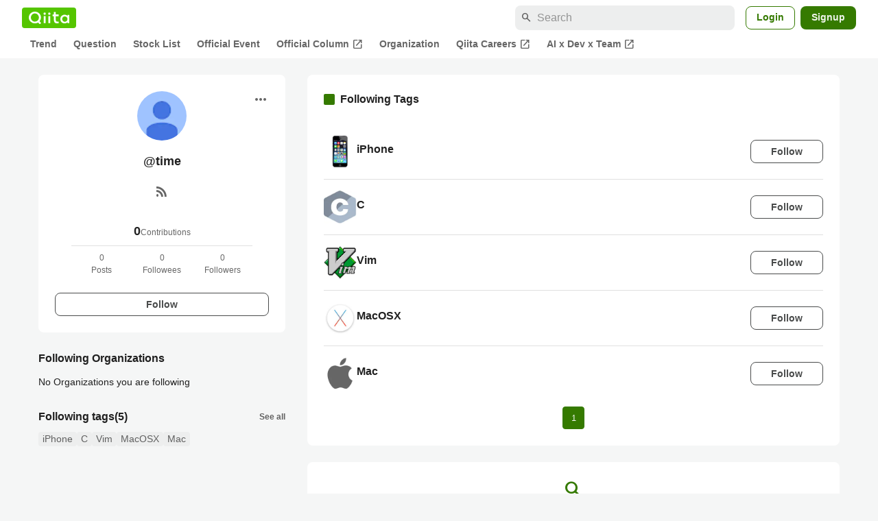

--- FILE ---
content_type: text/html; charset=utf-8
request_url: https://qiita.com/time/following_tags
body_size: 13351
content:
<!DOCTYPE html><html lang="ja"><head><meta charset="utf-8" /><title>Tags time is following - Qiita</title><meta content="Tags time is following" name="description" /><meta content="width=device-width,initial-scale=1,shrink-to-fit=no,viewport-fit=cover" name="viewport" /><meta content="#ffffff" name="theme-color" /><meta content="XWpkTG32-_C4joZoJ_UsmDUi-zaH-hcrjF6ZC_FoFbk" name="google-site-verification" /><meta content="telephone=no" name="format-detection" /><link rel="canonical" href="https://qiita.com/time" /><meta content="noindex, nofollow" name="robots" /><link href="/manifest.json" rel="manifest" /><link href="/opensearch.xml" rel="search" title="Qiita" type="application/opensearchdescription+xml" /><link as="script" href="https://www.googletagservices.com/tag/js/gpt.js" rel="preload" /><link href="https://securepubads.g.doubleclick.net" rel="preconnect" /><script async="" src="https://www.googletagservices.com/tag/js/gpt.js"></script><link as="script" href="https://fam.adingo.jp/bid-strap/qiita/pb.js" rel="preload" /><script async="" src="https://fam.adingo.jp/bid-strap/qiita/pb.js"></script><script>var bsttag = window.bsttag || {cmd: []};
bsttag.failSafeTimeout = 3000;
bsttag.launchAuction = function (slots) {
  var hbm = {};
  bsttag.cmd.push(function(cmd) {
    hbm = cmd.requestBids({adUnits: slots});
  });

  setTimeout(function () {
    if (hbm.isRequestSent) {
      return;
    }
    hbm.isRequestSent = true;
    googletag.cmd.push(function() {
      googletag.pubads().refresh(slots);
    });
  }, bsttag.failSafeTimeout);
};</script><meta name="csrf-param" content="authenticity_token" />
<meta name="csrf-token" content="OUr2c0yU392H_WhAMSYU_T4pXqZXpbBX07LKTWPpZ3VDBDuzEDO-SGyWpRFWFRFcVzYZmDnZN3V324YN0kSS8g" /><link rel="icon" type="image/x-icon" href="https://cdn.qiita.com/assets/favicons/public/production-c620d3e403342b1022967ba5e3db1aaa.ico" /><link rel="apple-touch-icon" type="image/png" href="https://cdn.qiita.com/assets/favicons/public/apple-touch-icon-ec5ba42a24ae923f16825592efdc356f.png" /><link rel="stylesheet" href="https://cdn.qiita.com/assets/public/style-ff0dfefac6a8c405e55bfe3f37862d3a.min.css" media="all" /><link rel="stylesheet" href="https://fonts.googleapis.com/css2?family=Material+Symbols+Outlined:opsz,wght,FILL,GRAD@24,500,0..1,-25..0" media="all" /><script src="https://cdn.qiita.com/assets/public/v3-bundle-380b2e4134645a76.min.js" defer="defer"></script><style data-emotion="style-global m7rwj7">.style-m7rwj7{-webkit-align-items:start;-webkit-box-align:start;-ms-flex-align:start;align-items:start;display:grid;gap:32px;grid-template-columns:minmax(250px, 360px) minmax(450px, 1fr);margin:24px auto 0;max-width:1200px;padding:0 16px;width:100%;word-break:break-all;}@media (max-width: 769px){.style-m7rwj7{gap:24px;grid-template-columns:1fr;margin:16px auto 0;}}</style><style data-emotion="style-global x9e6ck">.style-x9e6ck{width:100%;display:grid;gap:24px;}@media (max-width: 769px){.style-x9e6ck{width:100%;max-width:100%;margin:0;padding:0;}}</style><style data-emotion="style-global y3rr1o">.style-y3rr1o{background:var(--color-surface);border-radius:8px;padding:24px;position:relative;width:100%;word-break:break-all;}</style><style data-emotion="style-global v2p563">.style-v2p563{display:inline-block;-webkit-flex-shrink:0;-ms-flex-negative:0;flex-shrink:0;font-size:24px;height:24px;overflow:hidden;width:24px;}</style><style data-emotion="style-global 1m5be6d">.style-1m5be6d{-webkit-align-items:center;-webkit-box-align:center;-ms-flex-align:center;align-items:center;display:-webkit-box;display:-webkit-flex;display:-ms-flexbox;display:flex;-webkit-flex-direction:column;-ms-flex-direction:column;flex-direction:column;-webkit-box-pack:center;-ms-flex-pack:center;-webkit-justify-content:center;justify-content:center;}</style><style data-emotion="style-global 1jy4oqq">.style-1jy4oqq{border-radius:50%;-webkit-flex-shrink:0;-ms-flex-negative:0;flex-shrink:0;overflow:hidden;position:relative;width:72px;height:72px;}.style-1jy4oqq::before{background-color:var(--color-gray0);border-radius:50%;content:"";height:71px;left:50%;position:absolute;top:50%;-webkit-transform:translate(-50%, -50%);-moz-transform:translate(-50%, -50%);-ms-transform:translate(-50%, -50%);transform:translate(-50%, -50%);width:71px;}</style><style data-emotion="style-global nr0z5m">.style-nr0z5m{display:block;height:72px;object-fit:contain;position:relative;width:72px;}</style><style data-emotion="style-global s8ei2s">.style-s8ei2s{color:var(--color-highEmphasis);font-size:var(--font-size-subhead-2);font-weight:600;line-height:1.6;margin-top:16px;}</style><style data-emotion="style-global nqy5i5">.style-nqy5i5{-webkit-align-items:center;-webkit-box-align:center;-ms-flex-align:center;align-items:center;display:-webkit-box;display:-webkit-flex;display:-ms-flexbox;display:flex;-webkit-box-pack:center;-ms-flex-pack:center;-webkit-justify-content:center;justify-content:center;margin-top:8px;}</style><style data-emotion="style-global tecdps">.style-tecdps{border-radius:50%;display:-webkit-box;display:-webkit-flex;display:-ms-flexbox;display:flex;padding:12px;}.style-tecdps:active{background-color:var(--color-surfaceVariant);}@media (hover: hover) and (pointer: fine){.style-tecdps:hover{background-color:var(--color-surfaceVariant);}}</style><style data-emotion="style-global 16qftz4">.style-16qftz4{display:inline-block;-webkit-flex-shrink:0;-ms-flex-negative:0;flex-shrink:0;font-size:20px;height:20px;overflow:hidden;width:20px;color:var(--color-mediumEmphasis);}</style><style data-emotion="style-global oxylxi">.style-oxylxi{-webkit-align-items:center;-webkit-box-align:center;-ms-flex-align:center;align-items:center;display:-webkit-box;display:-webkit-flex;display:-ms-flexbox;display:flex;-webkit-flex-direction:column;-ms-flex-direction:column;flex-direction:column;margin-top:24px;padding:0 24px;width:100%;}</style><style data-emotion="style-global whort5">.style-whort5{-webkit-align-items:baseline;-webkit-box-align:baseline;-ms-flex-align:baseline;align-items:baseline;color:var(--color-highEmphasis);display:-webkit-box;display:-webkit-flex;display:-ms-flexbox;display:flex;gap:4px;}.style-whort5:active{-webkit-text-decoration:underline;text-decoration:underline;}@media (hover: hover) and (pointer: fine){.style-whort5:hover{-webkit-text-decoration:underline;text-decoration:underline;}}</style><style data-emotion="style-global 1snuvpu">.style-1snuvpu{font-size:var(--font-size-subhead-2);font-weight:600;line-height:1.4;}</style><style data-emotion="style-global 1hpkjug">.style-1hpkjug{color:var(--color-mediumEmphasis);font-size:var(--font-size-body-3);line-height:1.5;}</style><style data-emotion="style-global 80q3hi">.style-80q3hi{-webkit-align-items:center;-webkit-box-align:center;-ms-flex-align:center;align-items:center;border-top:1px solid var(--color-divider);display:-webkit-box;display:-webkit-flex;display:-ms-flexbox;display:flex;margin-top:8px;padding-top:8px;width:100%;}</style><style data-emotion="style-global 1ljjbul">.style-1ljjbul{color:var(--color-mediumEmphasis);font-size:var(--font-size-body-3);line-height:1.5;text-align:center;width:calc(100% / 3);}</style><style data-emotion="style-global 3rmoy5">.style-3rmoy5{border-radius:8px;cursor:pointer;display:inline-block;-webkit-flex-shrink:0;-ms-flex-negative:0;flex-shrink:0;font-size:var(--font-size-body-2);font-weight:600;line-height:var(--line-height-body);min-height:34px;min-width:106px;text-align:center;-webkit-transition:.1s ease-out;transition:.1s ease-out;transition-property:background-color,border-color;-webkit-user-select:none;-moz-user-select:none;-ms-user-select:none;user-select:none;vertical-align:middle;white-space:nowrap;background-color:var(--color-surface);border:1px solid var(--color-grayBorder);color:var(--color-grayText);padding:3px 15px;margin-top:24px;width:100%;}</style><style data-emotion="style-global 1u0hf0k">.style-1u0hf0k{-webkit-align-items:center;-webkit-box-align:center;-ms-flex-align:center;align-items:center;display:-webkit-box;display:-webkit-flex;display:-ms-flexbox;display:flex;gap:8px;-webkit-box-pack:justify;-webkit-justify-content:space-between;justify-content:space-between;}</style><style data-emotion="style-global vbtr99">.style-vbtr99{color:var(--color-highEmphasis);font-size:var(--font-size-body-1);font-weight:600;}</style><style data-emotion="style-global 12rvrc0">.style-12rvrc0{color:var(--color-highEmphasis);font-size:var(--font-size-body-2);margin-top:8px;}</style><style data-emotion="style-global 1qmgvb5">.style-1qmgvb5{color:var(--color-mediumEmphasis);font-size:var(--font-size-body-3);font-weight:600;}</style><style data-emotion="style-global o3sgs5">.style-o3sgs5{display:-webkit-box;display:-webkit-flex;display:-ms-flexbox;display:flex;-webkit-box-flex-wrap:wrap;-webkit-flex-wrap:wrap;-ms-flex-wrap:wrap;flex-wrap:wrap;gap:4px;margin-top:8px;}.style-o3sgs5::after{content:"";line-height:var(--line-height-body-dense);}</style><style data-emotion="style-global 1ieqix9">.style-1ieqix9{background-color:var(--color-surfaceVariant);border-radius:4px;color:var(--color-mediumEmphasis);font-size:var(--font-size-body-2);line-height:var(--line-height-body-dense);padding:0 6px;}.style-1ieqix9:active{background-color:var(--color-gray30);-webkit-text-decoration:none;text-decoration:none;}@media (hover: hover) and (pointer: fine){.style-1ieqix9:hover{background-color:var(--color-gray30);-webkit-text-decoration:none;text-decoration:none;}}</style><style data-emotion="style-global dg7tb9">.style-dg7tb9{background-color:var(--color-surface);border-radius:8px;padding:24px 0;}</style><style data-emotion="style-global vdwido">.style-vdwido{-webkit-align-items:center;-webkit-box-align:center;-ms-flex-align:center;align-items:center;display:-webkit-box;display:-webkit-flex;display:-ms-flexbox;display:flex;padding:0 24px;}@media (max-width: 769px){.style-vdwido{padding:0 16px;}}</style><style data-emotion="style-global 1wdr83q">.style-1wdr83q{background-color:var(--color-greenContainer);border-radius:2px;content:"";height:16px;margin-right:8px;width:16px;}</style><style data-emotion="style-global 1wx2rsy">.style-1wx2rsy{font-size:var(--font-size-body-1);font-weight:600;line-height:1.5;}</style><style data-emotion="style-global 1niu0mk">.style-1niu0mk{margin-top:24px;padding:0 24px;}@media (max-width: 769px){.style-1niu0mk{padding:0;}}</style><style data-emotion="style-global 128rddl">.style-128rddl{-webkit-align-items:center;-webkit-box-align:center;-ms-flex-align:center;align-items:center;display:-webkit-box;display:-webkit-flex;display:-ms-flexbox;display:flex;gap:16px;padding:16px 0;}.style-128rddl+.style-128rddl{border-top:1px solid var(--color-divider);}@media (max-width: 769px){.style-128rddl{-webkit-align-items:flex-start;-webkit-box-align:flex-start;-ms-flex-align:flex-start;align-items:flex-start;padding:16px;}}</style><style data-emotion="style-global 6su6fj">.style-6su6fj{-webkit-flex-shrink:0;-ms-flex-negative:0;flex-shrink:0;}</style><style data-emotion="style-global 18vylm8">.style-18vylm8{border-radius:4px;display:block;height:48px;width:48px;}</style><style data-emotion="style-global pr17gr">.style-pr17gr{-webkit-align-items:flex-start;-webkit-box-align:flex-start;-ms-flex-align:flex-start;align-items:flex-start;display:-webkit-box;display:-webkit-flex;display:-ms-flexbox;display:flex;-webkit-box-flex:1;-webkit-flex-grow:1;-ms-flex-positive:1;flex-grow:1;gap:8px;}@media (max-width: 769px){.style-pr17gr{-webkit-flex-direction:column;-ms-flex-direction:column;flex-direction:column;}}</style><style data-emotion="style-global i9gxme">.style-i9gxme{-webkit-box-flex:1;-webkit-flex-grow:1;-ms-flex-positive:1;flex-grow:1;}</style><style data-emotion="style-global 1p4w13n">.style-1p4w13n{color:var(--color-highEmphasis);font-size:var(--font-size-body-1);font-weight:600;line-height:1.5;}@media (hover: hover) and (pointer: fine){.style-1p4w13n:hover{color:currentColor;-webkit-text-decoration:underline;text-decoration:underline;}}</style><style data-emotion="style-global f9q92o">.style-f9q92o{border-radius:8px;cursor:pointer;display:inline-block;-webkit-flex-shrink:0;-ms-flex-negative:0;flex-shrink:0;font-size:var(--font-size-body-2);font-weight:600;line-height:var(--line-height-body);min-height:34px;min-width:106px;text-align:center;-webkit-transition:.1s ease-out;transition:.1s ease-out;transition-property:background-color,border-color;-webkit-user-select:none;-moz-user-select:none;-ms-user-select:none;user-select:none;vertical-align:middle;white-space:nowrap;background-color:var(--color-surface);border:1px solid var(--color-grayBorder);color:var(--color-grayText);padding:3px 15px;}@media (max-width: 769px){.style-f9q92o{width:100%;}}</style><style data-emotion="style-global 32j8vy">.style-32j8vy{margin-top:24px;margin-top:8px;}</style><style data-emotion="style-global 355sx9">.style-355sx9{display:-webkit-box;display:-webkit-flex;display:-ms-flexbox;display:flex;gap:8px;-webkit-box-pack:center;-ms-flex-pack:center;-webkit-justify-content:center;justify-content:center;}@media (max-width: 769px){.style-355sx9{display:none;}}</style><style data-emotion="style-global s3pf5w">.style-s3pf5w{display:-webkit-box;display:-webkit-flex;display:-ms-flexbox;display:flex;gap:4px;-webkit-box-pack:center;-ms-flex-pack:center;-webkit-justify-content:center;justify-content:center;}</style><style data-emotion="style-global przp63">.style-przp63{-webkit-align-items:center;-webkit-box-align:center;-ms-flex-align:center;align-items:center;background-color:var(--color-greenContainer);border:1px solid var(--color-greenBorder);border-radius:4px;color:var(--color-onContainerText);cursor:pointer;display:-webkit-box;display:-webkit-flex;display:-ms-flexbox;display:flex;-webkit-box-pack:center;-ms-flex-pack:center;-webkit-justify-content:center;justify-content:center;max-width:44px;padding:8px;min-width:32px;white-space:nowrap;}@media (hover: hover) and (pointer: fine){.style-przp63:hover{background-color:var(--color-greenContainer);}}</style><style data-emotion="style-global vrtnsw">.style-vrtnsw{display:none;gap:12px;-webkit-box-pack:center;-ms-flex-pack:center;-webkit-justify-content:center;justify-content:center;}@media (max-width: 769px){.style-vrtnsw{display:-webkit-box;display:-webkit-flex;display:-ms-flexbox;display:flex;}}</style><style data-emotion="style-global axw7ok">.style-axw7ok{display:-webkit-box;display:-webkit-flex;display:-ms-flexbox;display:flex;-webkit-align-items:center;-webkit-box-align:center;-ms-flex-align:center;align-items:center;gap:8px;}</style><style data-emotion="style-global 1etssor">.style-1etssor{display:-webkit-box;display:-webkit-flex;display:-ms-flexbox;display:flex;-webkit-align-items:center;-webkit-box-align:center;-ms-flex-align:center;align-items:center;font-size:var(--font-size-body-2);}</style><style data-emotion="style-global 1afofdy">.style-1afofdy{-webkit-transform:scale(0,0);-moz-transform:scale(0,0);-ms-transform:scale(0,0);transform:scale(0,0);position:absolute;}</style><style data-emotion="style-global wiyaj7">.style-wiyaj7{-webkit-align-items:center;-webkit-box-align:center;-ms-flex-align:center;align-items:center;background-color:var(--color-surface);border-radius:8px;display:-webkit-box;display:-webkit-flex;display:-ms-flexbox;display:flex;-webkit-flex-direction:column;-ms-flex-direction:column;flex-direction:column;font-size:var(--font-size-body-1);font-weight:600;-webkit-box-pack:center;-ms-flex-pack:center;-webkit-justify-content:center;justify-content:center;padding:24px;}@media (max-width: 769px){.style-wiyaj7{padding:16px;}}</style><style data-emotion="style-global 1tsesg8">.style-1tsesg8{display:inline-block;-webkit-flex-shrink:0;-ms-flex-negative:0;flex-shrink:0;font-size:32px;height:32px;overflow:hidden;width:32px;color:var(--color-greenText);}</style><style data-emotion="style-global usv53z">.style-usv53z{border-radius:8px;box-sizing:border-box;display:inline-block;-webkit-flex-shrink:0;-ms-flex-negative:0;flex-shrink:0;font-size:14px;font-weight:600;line-height:1.8;min-height:34px;min-width:64px;opacity:1;pointer-events:auto;text-align:center;-webkit-user-select:none;-moz-user-select:none;-ms-user-select:none;user-select:none;vertical-align:middle;white-space:nowrap;-webkit-transition:.1s ease-out;transition:.1s ease-out;transition-property:background-color,border-color;background-color:var(--color-greenContainer);color:var(--color-onContainerText);padding:4px 16px;margin-top:16px;}.style-usv53z:hover{-webkit-text-decoration:none;text-decoration:none;}.style-usv53z:active{background-color:var(--color-greenContainerDim);}@media (hover: hover) and (pointer: fine){.style-usv53z:hover{background-color:var(--color-greenContainerDim);}}</style><style data-emotion="style jbbmo6 bm9z7z">.style-jbbmo6{position:absolute;top:16px;right:16px;}.style-bm9z7z{background:transparent;color:var(--color-mediumEmphasis);padding:8px;display:grid;place-items:center;}.style-bm9z7z:hover{color:var(--color-highEmphasis);}</style><style data-emotion="style-global 1736035">.style-1736035{display:-webkit-box;display:-webkit-flex;display:-ms-flexbox;display:flex;font-size:var(--font-size-body-2);font-weight:600;list-style:none;max-width:1656px;overflow-x:auto;padding:0 32px;width:100%;scrollbar-width:thin;scrollbar-color:var(--scrollbar-color-scrollbarThumb) transparent;}.style-1736035::-webkit-scrollbar{height:8px;}.style-1736035::-webkit-scrollbar-track{background:transparent;}.style-1736035::-webkit-scrollbar-thumb{background:var(--scrollbar-color-scrollbarThumb);border-radius:4px;}@media (max-width: 769px){.style-1736035{padding:0 16px;}}</style><style data-emotion="style-global 1cnt4b8">.style-1cnt4b8{background-color:var(--color-surface);}</style><style data-emotion="style-global ymuwam">.style-ymuwam{-webkit-align-items:center;-webkit-box-align:center;-ms-flex-align:center;align-items:center;display:-webkit-box;display:-webkit-flex;display:-ms-flexbox;display:flex;-webkit-box-pack:justify;-webkit-justify-content:space-between;justify-content:space-between;margin:auto;max-width:1656px;padding:8px 32px 0;width:100%;}@media (max-width: 769px){.style-ymuwam{padding:8px 16px 0;}}</style><style data-emotion="style-global fv3lde">.style-fv3lde{-webkit-align-items:center;-webkit-box-align:center;-ms-flex-align:center;align-items:center;display:-webkit-box;display:-webkit-flex;display:-ms-flexbox;display:flex;}</style><style data-emotion="style-global 1etvg7j">.style-1etvg7j{background-color:var(--color-qiitaGreen);display:-webkit-box;display:-webkit-flex;display:-ms-flexbox;display:flex;padding:6px 10px;border-radius:4px;}.style-1etvg7j >svg{fill:var(--color-gray0);height:18px;}</style><style data-emotion="style-global 68a7fl">.style-68a7fl{margin-right:12px;position:relative;width:320px;}@media (max-width: 991px){.style-68a7fl{display:none;}}</style><style data-emotion="style-global 18lpml7">.style-18lpml7{display:inline-block;-webkit-flex-shrink:0;-ms-flex-negative:0;flex-shrink:0;font-size:16px;height:16px;overflow:hidden;width:16px;color:var(--color-mediumEmphasis);left:8px;position:absolute;top:50%;-webkit-transform:translateY(-50%);-moz-transform:translateY(-50%);-ms-transform:translateY(-50%);transform:translateY(-50%);}</style><style data-emotion="style-global 1gmi769">.style-1gmi769{background-color:var(--color-surfaceVariant);border:none;border-radius:8px;color:var(--color-highEmphasis);font-size:var(--font-size-body-1);line-height:var(--line-height-body);padding:4px 8px 4px 32px;width:100%;}.style-1gmi769::-webkit-input-placeholder{color:var(--color-disabled);}.style-1gmi769::-moz-placeholder{color:var(--color-disabled);}.style-1gmi769:-ms-input-placeholder{color:var(--color-disabled);}.style-1gmi769::placeholder{color:var(--color-disabled);}.style-1gmi769::-webkit-search-cancel-button{-webkit-appearance:none;}</style><style data-emotion="style-global 17ja8a3">.style-17ja8a3{display:none;}@media (max-width: 991px){.style-17ja8a3{-webkit-align-items:center;-webkit-box-align:center;-ms-flex-align:center;align-items:center;background-color:inherit;color:var(--color-mediumEmphasis);display:-webkit-box;display:-webkit-flex;display:-ms-flexbox;display:flex;font-size:var(--font-size-body-1);-webkit-box-pack:center;-ms-flex-pack:center;-webkit-justify-content:center;justify-content:center;padding:10px;}}.style-17ja8a3:active{color:var(--color-highEmphasis);}@media (hover: hover) and (pointer: fine){.style-17ja8a3:hover{color:var(--color-highEmphasis);}}</style><style data-emotion="style-global v2p563">.style-v2p563{display:inline-block;-webkit-flex-shrink:0;-ms-flex-negative:0;flex-shrink:0;font-size:24px;height:24px;overflow:hidden;width:24px;}</style><style data-emotion="style-global 1afofdy">.style-1afofdy{-webkit-transform:scale(0,0);-moz-transform:scale(0,0);-ms-transform:scale(0,0);transform:scale(0,0);position:absolute;}</style><style data-emotion="style-global 1sn73cs">.style-1sn73cs{border-radius:8px;box-sizing:border-box;display:inline-block;-webkit-flex-shrink:0;-ms-flex-negative:0;flex-shrink:0;font-size:14px;font-weight:600;line-height:1.8;min-height:34px;min-width:64px;opacity:1;pointer-events:auto;text-align:center;-webkit-user-select:none;-moz-user-select:none;-ms-user-select:none;user-select:none;vertical-align:middle;white-space:nowrap;-webkit-transition:.1s ease-out;transition:.1s ease-out;transition-property:background-color,border-color;background-color:var(--color-surface);border:1px solid var(--color-greenBorder);color:var(--color-greenText);padding:3px 15px;margin-left:4px;}.style-1sn73cs:hover{-webkit-text-decoration:none;text-decoration:none;}.style-1sn73cs:active{background-color:var(--color-background);}@media (hover: hover) and (pointer: fine){.style-1sn73cs:hover{background-color:var(--color-background);}}</style><style data-emotion="style-global 1r635es">.style-1r635es{border-radius:8px;box-sizing:border-box;display:inline-block;-webkit-flex-shrink:0;-ms-flex-negative:0;flex-shrink:0;font-size:14px;font-weight:600;line-height:1.8;min-height:34px;min-width:64px;opacity:1;pointer-events:auto;text-align:center;-webkit-user-select:none;-moz-user-select:none;-ms-user-select:none;user-select:none;vertical-align:middle;white-space:nowrap;-webkit-transition:.1s ease-out;transition:.1s ease-out;transition-property:background-color,border-color;background-color:var(--color-greenContainer);color:var(--color-onContainerText);padding:4px 16px;margin-left:8px;}.style-1r635es:hover{-webkit-text-decoration:none;text-decoration:none;}.style-1r635es:active{background-color:var(--color-greenContainerDim);}@media (hover: hover) and (pointer: fine){.style-1r635es:hover{background-color:var(--color-greenContainerDim);}}</style><style data-emotion="style-global o5vjsc">.style-o5vjsc{display:none;margin:8px auto 0;width:calc(100vw - 32px);position:relative;}</style><style data-emotion="style-global 1l4w6pd">.style-1l4w6pd{display:-webkit-box;display:-webkit-flex;display:-ms-flexbox;display:flex;-webkit-box-pack:center;-ms-flex-pack:center;-webkit-justify-content:center;justify-content:center;}</style><style data-emotion="style-global yqetlk">.style-yqetlk{-webkit-align-items:center;-webkit-box-align:center;-ms-flex-align:center;align-items:center;color:var(--color-mediumEmphasis);display:-webkit-box;display:-webkit-flex;display:-ms-flexbox;display:flex;gap:2px;position:relative;white-space:nowrap;padding:4px 12px;margin:4px 0;}.style-yqetlk:hover{background-color:var(--color-surfaceVariant);border-radius:4px;color:var(--color-highEmphasis);-webkit-text-decoration:none;text-decoration:none;}</style><style data-emotion="style-global 1o3zxqp">.style-1o3zxqp{display:inline-block;-webkit-flex-shrink:0;-ms-flex-negative:0;flex-shrink:0;font-size:16px;height:16px;overflow:hidden;width:16px;margin-left:4px;}</style><style data-emotion="style "></style><style data-emotion="style "></style><style data-emotion="style-global 1geho0x">.style-1geho0x{color:var(--color-gray0);background-color:var(--color-gray90);display:grid;grid-template-columns:minmax(0, 1592px);-webkit-box-pack:center;-ms-flex-pack:center;-webkit-justify-content:center;justify-content:center;margin-top:64px;padding:48px 32px;width:100%;}@media (max-width: 991px){.style-1geho0x{padding-inline:16px;}}</style><style data-emotion="style-global 1vesoht">.style-1vesoht{display:-webkit-box;display:-webkit-flex;display:-ms-flexbox;display:flex;-webkit-box-pack:justify;-webkit-justify-content:space-between;justify-content:space-between;}@media (max-width: 1199px){.style-1vesoht{-webkit-flex-direction:column;-ms-flex-direction:column;flex-direction:column;}}</style><style data-emotion="style-global 1xygyrj">.style-1xygyrj{display:-webkit-box;display:-webkit-flex;display:-ms-flexbox;display:flex;-webkit-flex-direction:column;-ms-flex-direction:column;flex-direction:column;-webkit-flex-shrink:0;-ms-flex-negative:0;flex-shrink:0;-webkit-box-pack:justify;-webkit-justify-content:space-between;justify-content:space-between;margin-right:48px;}</style><style data-emotion="style-global j7qwjs">.style-j7qwjs{display:-webkit-box;display:-webkit-flex;display:-ms-flexbox;display:flex;-webkit-flex-direction:column;-ms-flex-direction:column;flex-direction:column;}</style><style data-emotion="style-global 1g0k1wk">.style-1g0k1wk{fill:var(--color-gray0);}</style><style data-emotion="style-global 754ift">.style-754ift{font-size:var(--font-size-body-2);margin-top:16px;}</style><style data-emotion="style-global 120vwzo">.style-120vwzo{font-size:var(--font-size-body-3);}@media (max-width: 1199px){.style-120vwzo{margin-top:24px;}}</style><style data-emotion="style-global 15fzge">.style-15fzge{margin-left:4px;}</style><style data-emotion="style-global 16bbk6m">.style-16bbk6m{display:-webkit-box;display:-webkit-flex;display:-ms-flexbox;display:flex;-webkit-box-flex-wrap:wrap;-webkit-flex-wrap:wrap;-ms-flex-wrap:wrap;flex-wrap:wrap;gap:48px;}@media (max-width: 1199px){.style-16bbk6m{gap:32px;margin-top:48px;}}@media (max-width: 769px){.style-16bbk6m{gap:24px;}}@media (max-width: 479px){.style-16bbk6m{-webkit-box-pack:justify;-webkit-justify-content:space-between;justify-content:space-between;}}</style><style data-emotion="style-global u4ybgy">.style-u4ybgy{width:160px;}</style><style data-emotion="style-global 35ezg3">.style-35ezg3{font-weight:600;}</style><style data-emotion="style-global 1fhgjcy">.style-1fhgjcy{margin-top:4px;}</style><style data-emotion="style-global ah54os">.style-ah54os{-webkit-align-items:center;-webkit-box-align:center;-ms-flex-align:center;align-items:center;color:var(--color-gray0);display:-webkit-box;display:-webkit-flex;display:-ms-flexbox;display:flex;font-size:var(--font-size-body-2);padding-top:4px;padding-bottom:4px;}</style><style data-emotion="style-global ox3ag9">.style-ox3ag9{height:14px;fill:currentColor;width:14px;}</style><style data-emotion="style "></style><link as="style" crossorigin="anonymous" href="https://cdnjs.cloudflare.com/ajax/libs/font-awesome/4.7.0/css/font-awesome.min.css" integrity="sha512-SfTiTlX6kk+qitfevl/7LibUOeJWlt9rbyDn92a1DqWOw9vWG2MFoays0sgObmWazO5BQPiFucnnEAjpAB+/Sw==" onload="this.onload=null;this.rel=&#39;stylesheet&#39;" referrerpolicy="no-referrer" rel="preload" /><noscript><link crossorigin="anonymous" href="https://cdnjs.cloudflare.com/ajax/libs/font-awesome/4.7.0/css/font-awesome.min.css" integrity="sha512-SfTiTlX6kk+qitfevl/7LibUOeJWlt9rbyDn92a1DqWOw9vWG2MFoays0sgObmWazO5BQPiFucnnEAjpAB+/Sw==" referrerpolicy="no-referrer" rel="stylesheet" /></noscript></head><body><div class="allWrapper"><div id="GlobalHeader-react-component-83771498-e5dc-40f5-9f04-583bc334c597"><div id="GlobalHeader" class="style-1cnt4b8"><header><div class="style-ymuwam"><div class="style-fv3lde"><a href="/" aria-label="Qiita" class="style-1etvg7j"><svg viewBox="0 0 426.57 130" aria-hidden="true"><circle cx="167.08" cy="21.4" r="12.28"></circle><path d="M250.81 29.66h23.48v18.9h-23.48z"></path><path d="M300.76 105.26a22.23 22.23 0 01-6.26-.86 12.68 12.68 0 01-5.17-3 14.41 14.41 0 01-3.56-5.76 28 28 0 01-1.3-9.22V48.56h29.61v-18.9h-29.52V3.29h-20.17v83.34q0 11.16 2.83 18.27a27.71 27.71 0 007.7 11.2 26.86 26.86 0 0011.43 5.62 47.56 47.56 0 0012.34 1.53h15.16v-18zM0 61.7a58.6 58.6 0 015-24.21A62.26 62.26 0 0118.73 17.9 63.72 63.72 0 0139 4.78 64.93 64.93 0 0164 0a65 65 0 0124.85 4.78 64.24 64.24 0 0120.38 13.12A62 62 0 01123 37.49a58.6 58.6 0 015 24.21 58.34 58.34 0 01-4 21.46 62.8 62.8 0 01-10.91 18.16l11.1 11.1a10.3 10.3 0 010 14.52 10.29 10.29 0 01-14.64 0l-12.22-12.41a65 65 0 01-15.78 6.65 66.32 66.32 0 01-17.55 2.3 64.63 64.63 0 01-45.23-18A62.82 62.82 0 015 85.81 58.3 58.3 0 010 61.7zm21.64.08a43.13 43.13 0 0012.42 30.63 42.23 42.23 0 0013.43 9.09A41.31 41.31 0 0064 104.8a42 42 0 0030-12.39 42.37 42.37 0 009-13.64 43.43 43.43 0 003.3-17 43.77 43.77 0 00-3.3-17A41.7 41.7 0 0080.55 22 41.78 41.78 0 0064 18.68 41.31 41.31 0 0047.49 22a42.37 42.37 0 00-13.43 9.08 43.37 43.37 0 00-12.42 30.7zM331.89 78a47.59 47.59 0 013.3-17.73 43.22 43.22 0 019.34-14.47A44.25 44.25 0 01359 36a47.82 47.82 0 0118.81-3.58 42.72 42.72 0 019.26 1 46.5 46.5 0 018.22 2.58 40 40 0 017 3.84 44.39 44.39 0 015.71 4.63l1.22-9.47h17.35v85.83h-17.35l-1.17-9.42a42.54 42.54 0 01-5.84 4.67 43.11 43.11 0 01-7 3.79 44.86 44.86 0 01-8.17 2.59 43 43 0 01-9.22 1A47.94 47.94 0 01359 119.9a43.3 43.3 0 01-14.47-9.71 44.17 44.17 0 01-9.34-14.47 47 47 0 01-3.3-17.72zm20.27-.08a29.16 29.16 0 002.17 11.34 27 27 0 005.92 8.88 26.69 26.69 0 008.76 5.76 29.19 29.19 0 0021.44 0 26.11 26.11 0 008.72-5.76 27.57 27.57 0 005.88-8.84 29 29 0 002.16-11.38 28.62 28.62 0 00-2.16-11.22 26.57 26.57 0 00-5.93-8.8 27.68 27.68 0 00-19.51-7.9 28.29 28.29 0 00-10.77 2.05 26.19 26.19 0 00-8.71 5.75 27.08 27.08 0 00-5.84 8.8 28.94 28.94 0 00-2.13 11.31zm-194.97-30.5h19.78v73.54h-19.78zm49.25 0h19.78v73.54h-19.78z"></path><circle cx="216.33" cy="21.4" r="12.28"></circle></svg></a></div><div class="style-fv3lde"><form action="/search" method="get" role="search" aria-label="Search" class="style-68a7fl"><span class="material-symbols-outlined style-18lpml7" aria-hidden="true">search</span><input type="search" autoComplete="off" placeholder="Search" name="q" required="" class="style-1gmi769" value=""/></form><button class="style-17ja8a3"><span class="material-symbols-outlined style-v2p563" aria-hidden="true">search</span><span class="style-1afofdy">Search</span></button><a href="/login?callback_action=login_or_signup&amp;redirect_to=%2Ftime%2Ffollowing_tags&amp;realm=qiita" rel="nofollow" class="style-1sn73cs">Login</a><a href="/signup?callback_action=login_or_signup&amp;redirect_to=%2Ftime%2Ffollowing_tags&amp;realm=qiita" rel="nofollow" class="style-1r635es">Signup</a></div></div><form action="/search" method="get" role="search" aria-label="Search" class="style-o5vjsc"><span class="material-symbols-outlined style-18lpml7" aria-hidden="true">search</span><input type="text" autoComplete="off" placeholder="Search" name="q" required="" class="style-1gmi769" value=""/></form></header><nav aria-label="Global" class="style-1l4w6pd"><ol class="style-1736035"><li><a href="/" class="style-yqetlk">Trend</a></li><li><a href="/question-feed" class="style-yqetlk">Question</a></li><li><a href="/stock-feed" class="style-yqetlk">Stock List</a></li><li><a href="/official-events" class="style-yqetlk">Official Event</a></li><li><a href="/official-columns" target="_blank" class="style-yqetlk">Official Column<span class="material-symbols-outlined style-1o3zxqp" aria-hidden="true">open_in_new</span></a></li><li><a href="/organizations" class="style-yqetlk">Organization</a></li><li><a href="https://careers.qiita.com" target="_blank" class="style-yqetlk">Qiita Careers<span class="material-symbols-outlined style-1o3zxqp" aria-hidden="true">open_in_new</span></a></li><li><a href="/official-campaigns/ai-dev-team" target="_blank" class="style-yqetlk">AI x Dev x Team<span class="material-symbols-outlined style-1o3zxqp" aria-hidden="true">open_in_new</span></a></li></ol></nav></div></div>
      <script type="application/json" class="js-react-on-rails-component" data-component-name="GlobalHeader" data-dom-id="GlobalHeader-react-component-83771498-e5dc-40f5-9f04-583bc334c597">{"isHideGlobalNavigation":false}</script>
      
<div id="AlertMessage-react-component-4bdb6424-9008-432b-82a7-d3df2f99b5e1"></div>
      <script type="application/json" class="js-react-on-rails-component" data-component-name="AlertMessage" data-dom-id="AlertMessage-react-component-4bdb6424-9008-432b-82a7-d3df2f99b5e1">{"isShowTfaDownloadAlert":null}</script>
      
<div class="mainWrapper"><script type="application/json" id="js-react-on-rails-context">{"railsEnv":"production","inMailer":false,"i18nLocale":"en","i18nDefaultLocale":"en","rorVersion":"13.4.0","rorPro":false,"href":"https://qiita.com/time/following_tags","location":"/time/following_tags","scheme":"https","host":"qiita.com","port":null,"pathname":"/time/following_tags","search":null,"httpAcceptLanguage":null,"actionPath":"public/users#following_tags","settings":{"analyticsTrackingId":"G-KEVS5DBRVN","tagManagerId":"GTM-W9W5TX4","assetsMap":{},"csrfToken":"x-Klh4pcLZeirRtpczQTx5-B_pMXpKt0unygPizjTGq9rGhH1vtMAknG1jgUBxZm9p65rXnYLFYeFex-nU657Q","locale":"en","pushOne":{"accessToken":"4bc4bb057a0601d388a7b9e499ca2307e9eb4fc172804e310c59e511d7cac356","dialogImageUrl":"//cdn.qiita.com/assets/public/push_notification/image-qiitan-572179a3bbde375850422ea48b2b6272.png"},"textlint":{"workerUrl":"//cdn.qiita.com/assets/public/textlint-worker-1c81fff50f9daa9b30a07646954d3cdc.min.js"},"datetimeParam":null},"additionalParams":{"query_parameters":{},"path_parameters":{"controller":"public/users","action":"following_tags","id":"time"},"request_id":"91b038b7-ddca-49ec-b06f-36f2670e4e3b","user_id":null},"realms":[{"humanName":"Qiita","isCurrentRealm":true,"isQiita":true,"isQiitaTeam":false,"loggedInUser":null,"teamId":null,"url":"https://qiita.com/"}],"adventCalendar":{"currentMonth":1,"isAdventCalendarBeingHeld":false,"isCalendarCreatable":false,"isLatestHeldYear":true,"isOverallCalendarRegisteringPeriod":false,"isPreRegistering":false,"isRankingBeingHeld":false,"isSubscribable":false,"publicAccessDate":"2025-10-31T00:00:00+09:00","year":2025,"years":[2025,2024,2023,2022,2021,2020,2019,2018,2017,2016,2015,2014,2013,2012,2011]},"currentUser":null,"enabledFeatures":["YearlySummary2025","FindyTeamCampaignPage"],"isLoggedIn":false,"qiitaConference2025Autumn":{"isConference2025AutumnBeingHeld":false,"isConference2025AutumnPublished":true,"isConference2025AutumnOpened":true,"isConference2025AutumnClosed":true,"isConference2025AutumnRegistration":false,"isConference2025AutumnRegistrationClosed":true,"isConference2025AutumnPromotionBegin":true,"isConference2025AutumnBannerDefaultPeriod":false,"isConference2025AutumnBannerTomorrowPeriod":false,"isConference2025AutumnBannerTodayPeriod":false,"isConference2025AutumnBannerDay1EndPeriod":false,"isConference2025AutumnBannerDay2EndPeriod":false},"recaptchaSiteKey":"6LdDE6gpAAAAANCGOJu9_xiI5Z-txJxHCz8uBP8Y","errorIconPath":"//cdn.qiita.com/assets/icons/large/missing-profile-image-828ed5829a93fbb35746a6c0f7c8107e.png","serverSide":false}</script>
<div id="UserFollowingTagsPage-react-component-b08e39cd-2723-4468-a64e-fd4a510750ce"><div class="style-m7rwj7"><div class="style-x9e6ck"><div class="style-y3rr1o"><div class="style-jbbmo6"><button aria-haspopup="dialog" aria-expanded="false" aria-controls="DropdownMenu" aria-label="Open menu" class="style-bm9z7z" type="button"><span class="material-symbols-outlined style-v2p563" aria-hidden="true">more_horiz</span></button></div><div class="style-1m5be6d"><div class="style-1jy4oqq"><img alt="" height="72" loading="lazy" src="https://qiita-user-profile-images.imgix.net/https%3A%2F%2Flh3.googleusercontent.com%2F-XdUIqdMkCWA%2FAAAAAAAAAAI%2FAAAAAAAAAAA%2F4252rscbv5M%2Fphoto.jpg%3Fsz%3D50?ixlib=rb-4.0.0&amp;auto=compress%2Cformat&amp;lossless=0&amp;w=128&amp;s=6402017c9eea2d17b662e3029635a728" width="72" class="style-nr0z5m"/></div><h1 class="style-s8ei2s">@time</h1><div class="style-nqy5i5"><a href="/time/feed" target="_blank" rel="noopener" aria-label="RSS" class="style-tecdps"><span class="material-symbols-outlined style-16qftz4" aria-hidden="true">rss_feed</span></a></div></div><div class="style-oxylxi"><a href="/time/contributions" class="style-whort5"><span class="style-1snuvpu">0</span><span class="style-1hpkjug">Contributions</span></a><div class="style-80q3hi"><a href="/time" class="style-1ljjbul">0<br/>Posts</a><a href="/time/following_users" class="style-1ljjbul">0<br/>Followees</a><a href="/time/followers" class="style-1ljjbul">0<br/>Followers</a></div></div><button class="style-3rmoy5">Follow</button></div><div><h2 class="style-1u0hf0k"><span class="style-vbtr99">Following Organizations</span></h2><p class="style-12rvrc0">No Organizations you are following</p></div><div><h2 class="style-1u0hf0k"><span class="style-vbtr99">Following tags<!-- -->(5)</span><a href="/time/following_tags" class="style-1qmgvb5">See all</a></h2><div class="style-o3sgs5"><a href="/tags/iphone" class="style-1ieqix9">iPhone</a><a href="/tags/c" class="style-1ieqix9">C</a><a href="/tags/vim" class="style-1ieqix9">Vim</a><a href="/tags/macosx" class="style-1ieqix9">MacOSX</a><a href="/tags/mac" class="style-1ieqix9">Mac</a></div></div></div><div class="style-x9e6ck"><div class="style-dg7tb9"><div class="style-vdwido"><div class="style-1wdr83q"></div><h2 class="style-1wx2rsy">Following Tags</h2></div><ul class="style-1niu0mk"><li class="style-128rddl"><a href="/tags/iphone" class="style-6su6fj"><img alt="" height="48" src="https://qiita-tag-images.imgix.net/https%3A%2F%2Fs3-ap-northeast-1.amazonaws.com%2Fqiita-tag-image%2F543cbcd0f358da4d059e98d4f8124e68f997d88d%2Foriginal.jpg%3F1388346696?ixlib=rb-4.0.0&amp;auto=compress%2Cformat&amp;lossless=0&amp;w=128&amp;h=128&amp;s=39f58c91e727bb57e150b72dc7452ffa" width="48" class="style-18vylm8"/></a><div class="style-pr17gr"><div class="style-i9gxme"><a href="/tags/iphone" class="style-1p4w13n">iPhone</a></div><button class="style-f9q92o">Follow</button></div></li><li class="style-128rddl"><a href="/tags/c" class="style-6su6fj"><img alt="" height="48" src="https://qiita-tag-images.imgix.net/https%3A%2F%2Fs3-ap-northeast-1.amazonaws.com%2Fqiita-tag-image%2F5e849cd5367c17e5d215253f2f5235f6865008ee%2Foriginal.jpg%3F1587926249?ixlib=rb-4.0.0&amp;auto=compress%2Cformat&amp;lossless=0&amp;w=128&amp;h=128&amp;s=e6fb8a0ab8ad6d0daca8f987a4e57732" width="48" class="style-18vylm8"/></a><div class="style-pr17gr"><div class="style-i9gxme"><a href="/tags/c" class="style-1p4w13n">C</a></div><button class="style-f9q92o">Follow</button></div></li><li class="style-128rddl"><a href="/tags/vim" class="style-6su6fj"><img alt="" height="48" src="https://qiita-tag-images.imgix.net/https%3A%2F%2Fs3-ap-northeast-1.amazonaws.com%2Fqiita-tag-image%2F3fab0107dfe3728c101877f44fc08b7827d4fe4c%2Foriginal.jpg%3F1364837741?ixlib=rb-4.0.0&amp;auto=compress%2Cformat&amp;lossless=0&amp;w=128&amp;h=128&amp;s=457b66dc71fd3773f74c99ca05f86749" width="48" class="style-18vylm8"/></a><div class="style-pr17gr"><div class="style-i9gxme"><a href="/tags/vim" class="style-1p4w13n">Vim</a></div><button class="style-f9q92o">Follow</button></div></li><li class="style-128rddl"><a href="/tags/macosx" class="style-6su6fj"><img alt="" height="48" src="https://qiita-tag-images.imgix.net/https%3A%2F%2Fs3-ap-northeast-1.amazonaws.com%2Fqiita-tag-image%2F51eef2387063f3b202e73a6e4e75b48ac45e886d%2Foriginal.jpg%3F1436171748?ixlib=rb-4.0.0&amp;auto=compress%2Cformat&amp;lossless=0&amp;w=128&amp;h=128&amp;s=ab5680bc6417ac83b66f8451c43ea627" width="48" class="style-18vylm8"/></a><div class="style-pr17gr"><div class="style-i9gxme"><a href="/tags/macosx" class="style-1p4w13n">MacOSX</a></div><button class="style-f9q92o">Follow</button></div></li><li class="style-128rddl"><a href="/tags/mac" class="style-6su6fj"><img alt="" height="48" src="https://qiita-tag-images.imgix.net/https%3A%2F%2Fs3-ap-northeast-1.amazonaws.com%2Fqiita-tag-image%2F7bb49d773878abb87a5f396aef26c280e792ff51%2Foriginal.jpg%3F1641285406?ixlib=rb-4.0.0&amp;auto=compress%2Cformat&amp;lossless=0&amp;w=128&amp;h=128&amp;s=95b0b0a1b44d2d0a8bb45e58895667f9" width="48" class="style-18vylm8"/></a><div class="style-pr17gr"><div class="style-i9gxme"><a href="/tags/mac" class="style-1p4w13n">Mac</a></div><button class="style-f9q92o">Follow</button></div></li></ul><nav aria-label="Following tags pagination" class="style-32j8vy"><div class="style-355sx9"><div class="style-s3pf5w"><button aria-label="Page 1 current page" class="style-przp63">1</button></div></div><div class="style-vrtnsw"><div class="style-axw7ok"></div><div class="style-1etssor"><span aria-hidden="true">1<!-- --> / <!-- -->1</span><span class="style-1afofdy">Page 1 of 1</span></div><div class="style-axw7ok"></div></div></nav></div><div class="style-wiyaj7"><span class="material-symbols-outlined style-1tsesg8" aria-hidden="true">search</span><p>Find Tags to follow</p><a href="/tags" class="style-usv53z">Search Tags</a></div></div></div></div>
      <script type="application/json" class="js-react-on-rails-component" data-component-name="UserFollowingTagsPage" data-dom-id="UserFollowingTagsPage-react-component-b08e39cd-2723-4468-a64e-fd4a510750ce">{"user":{"encryptedId":"BAhJIhBVc2VyLTE4OTk1MwY6BkVG--36cf8e5d0d0a7c54afbdae21ed02a93bdb3db327479c99a988b2e0f026485d63","description":"","email":null,"facebookUrl":null,"followingOrganizationsCount":0,"followersCount":0,"githubLoginName":null,"githubSponsorsUrl":null,"githubUrl":null,"isBlockableByViewer":false,"isBlockedByViewer":false,"isBlockingViewer":false,"isFollowableByViewer":true,"isFollowedByViewer":false,"isFollowingViewer":false,"isMuteableByViewer":false,"isMutedByViewer":false,"isViewer":false,"linkedinUrl":null,"location":null,"name":"","contribution":0,"organization":null,"profileImageUrl":"https://qiita-user-profile-images.imgix.net/https%3A%2F%2Flh3.googleusercontent.com%2F-XdUIqdMkCWA%2FAAAAAAAAAAI%2FAAAAAAAAAAA%2F4252rscbv5M%2Fphoto.jpg%3Fsz%3D50?ixlib=rb-4.0.0\u0026auto=compress%2Cformat\u0026lossless=0\u0026w=128\u0026s=6402017c9eea2d17b662e3029635a728","profileImageUrlW48":"https://qiita-user-profile-images.imgix.net/https%3A%2F%2Flh3.googleusercontent.com%2F-XdUIqdMkCWA%2FAAAAAAAAAAI%2FAAAAAAAAAAA%2F4252rscbv5M%2Fphoto.jpg%3Fsz%3D50?ixlib=rb-4.0.0\u0026auto=compress%2Cformat\u0026lossless=0\u0026w=48\u0026s=64a48c9beca90c62c7e6ba92f96c1339","profileImageUrlW75":"https://qiita-user-profile-images.imgix.net/https%3A%2F%2Flh3.googleusercontent.com%2F-XdUIqdMkCWA%2FAAAAAAAAAAI%2FAAAAAAAAAAA%2F4252rscbv5M%2Fphoto.jpg%3Fsz%3D50?ixlib=rb-4.0.0\u0026auto=compress%2Cformat\u0026lossless=0\u0026w=75\u0026s=66b5ce2c686f9948b2debeba21d47838","twitterUrl":null,"urlName":"time","websiteUrl":null,"acquaintanceFollowers":{"edges":[]},"followees":{"totalCount":0},"followingOrganizations":{"items":[]},"followingTags":{"totalCount":5},"paginatedFollowingTags":{"items":[{"encryptedId":"BAhJIgtUYWctMTkGOgZFRg==--a28918de23d042ded3f7dc6547d3b6bfef673764fcf1e77063a758a0222a80fb","urlName":"iphone","name":"iPhone"},{"encryptedId":"BAhJIgtUYWctMTAGOgZFRg==--9b1c6e9fdfaabf6497c51563f22f10773404586c72b76a07343715fdaa99e003","urlName":"c","name":"C"},{"encryptedId":"BAhJIgpUYWctOAY6BkVG--584c3f56c70b2d2151f6e124d3892ce08de9a3669ea5318a439970ccafefb819","urlName":"vim","name":"Vim"},{"encryptedId":"BAhJIgxUYWctMjA1BjoGRUY=--de81ac6906f92814b4a1704d3b7902d82331fe63ff3435b2ee1a5ed55e6fe98b","urlName":"macosx","name":"MacOSX"},{"encryptedId":"BAhJIgtUYWctNDIGOgZFRg==--f1ae9dd8971e35ca55277aae48bbe291701b202402311f603b0a3ee1c5312b53","urlName":"mac","name":"Mac"}]},"articles":{"totalCount":0},"organizations":{"edges":[]},"postStatsData":[],"answerStatsData":[],"engineerFestaPostsCount":0,"engineerFestaPostedArticlesCount":0,"followingTagsData":{"items":[{"encryptedId":"BAhJIgtUYWctMTkGOgZFRg==--a28918de23d042ded3f7dc6547d3b6bfef673764fcf1e77063a758a0222a80fb","isFollowableByViewer":true,"isFollowedByViewer":false,"largeIconUrl":"https://qiita-tag-images.imgix.net/https%3A%2F%2Fs3-ap-northeast-1.amazonaws.com%2Fqiita-tag-image%2F543cbcd0f358da4d059e98d4f8124e68f997d88d%2Foriginal.jpg%3F1388346696?ixlib=rb-4.0.0\u0026auto=compress%2Cformat\u0026lossless=0\u0026w=128\u0026h=128\u0026s=39f58c91e727bb57e150b72dc7452ffa","name":"iPhone","urlName":"iphone"},{"encryptedId":"BAhJIgtUYWctMTAGOgZFRg==--9b1c6e9fdfaabf6497c51563f22f10773404586c72b76a07343715fdaa99e003","isFollowableByViewer":true,"isFollowedByViewer":false,"largeIconUrl":"https://qiita-tag-images.imgix.net/https%3A%2F%2Fs3-ap-northeast-1.amazonaws.com%2Fqiita-tag-image%2F5e849cd5367c17e5d215253f2f5235f6865008ee%2Foriginal.jpg%3F1587926249?ixlib=rb-4.0.0\u0026auto=compress%2Cformat\u0026lossless=0\u0026w=128\u0026h=128\u0026s=e6fb8a0ab8ad6d0daca8f987a4e57732","name":"C","urlName":"c"},{"encryptedId":"BAhJIgpUYWctOAY6BkVG--584c3f56c70b2d2151f6e124d3892ce08de9a3669ea5318a439970ccafefb819","isFollowableByViewer":true,"isFollowedByViewer":false,"largeIconUrl":"https://qiita-tag-images.imgix.net/https%3A%2F%2Fs3-ap-northeast-1.amazonaws.com%2Fqiita-tag-image%2F3fab0107dfe3728c101877f44fc08b7827d4fe4c%2Foriginal.jpg%3F1364837741?ixlib=rb-4.0.0\u0026auto=compress%2Cformat\u0026lossless=0\u0026w=128\u0026h=128\u0026s=457b66dc71fd3773f74c99ca05f86749","name":"Vim","urlName":"vim"},{"encryptedId":"BAhJIgxUYWctMjA1BjoGRUY=--de81ac6906f92814b4a1704d3b7902d82331fe63ff3435b2ee1a5ed55e6fe98b","isFollowableByViewer":true,"isFollowedByViewer":false,"largeIconUrl":"https://qiita-tag-images.imgix.net/https%3A%2F%2Fs3-ap-northeast-1.amazonaws.com%2Fqiita-tag-image%2F51eef2387063f3b202e73a6e4e75b48ac45e886d%2Foriginal.jpg%3F1436171748?ixlib=rb-4.0.0\u0026auto=compress%2Cformat\u0026lossless=0\u0026w=128\u0026h=128\u0026s=ab5680bc6417ac83b66f8451c43ea627","name":"MacOSX","urlName":"macosx"},{"encryptedId":"BAhJIgtUYWctNDIGOgZFRg==--f1ae9dd8971e35ca55277aae48bbe291701b202402311f603b0a3ee1c5312b53","isFollowableByViewer":true,"isFollowedByViewer":false,"largeIconUrl":"https://qiita-tag-images.imgix.net/https%3A%2F%2Fs3-ap-northeast-1.amazonaws.com%2Fqiita-tag-image%2F7bb49d773878abb87a5f396aef26c280e792ff51%2Foriginal.jpg%3F1641285406?ixlib=rb-4.0.0\u0026auto=compress%2Cformat\u0026lossless=0\u0026w=128\u0026h=128\u0026s=95b0b0a1b44d2d0a8bb45e58895667f9","name":"Mac","urlName":"mac"}],"pageData":{"currentPage":1,"isFirstPage":true,"isLastPage":true,"nextPage":null,"prevPage":null,"totalPages":1}}},"adventCalendarBanner":"//cdn.qiita.com/assets/public/advent_calendar/seasons/banner-user_page_advent_calendar-11b7630bc8afa2965983d98494b8df1f.png"}</script>
      
</div><div id="GlobalFooter-react-component-cbdb8a6b-7fd6-4895-be88-ec45bb2ada4c"><footer class="style-1geho0x"><div class="style-1vesoht"><div class="style-1xygyrj"><div class="style-j7qwjs"><a href="/"><svg role="img" aria-label="To top Qiita" viewBox="0 0 426.57 130" width="110" height="33.5" class="style-1g0k1wk"><circle cx="167.08" cy="21.4" r="12.28"></circle><path d="M250.81 29.66h23.48v18.9h-23.48z"></path><path d="M300.76 105.26a22.23 22.23 0 01-6.26-.86 12.68 12.68 0 01-5.17-3 14.41 14.41 0 01-3.56-5.76 28 28 0 01-1.3-9.22V48.56h29.61v-18.9h-29.52V3.29h-20.17v83.34q0 11.16 2.83 18.27a27.71 27.71 0 007.7 11.2 26.86 26.86 0 0011.43 5.62 47.56 47.56 0 0012.34 1.53h15.16v-18zM0 61.7a58.6 58.6 0 015-24.21A62.26 62.26 0 0118.73 17.9 63.72 63.72 0 0139 4.78 64.93 64.93 0 0164 0a65 65 0 0124.85 4.78 64.24 64.24 0 0120.38 13.12A62 62 0 01123 37.49a58.6 58.6 0 015 24.21 58.34 58.34 0 01-4 21.46 62.8 62.8 0 01-10.91 18.16l11.1 11.1a10.3 10.3 0 010 14.52 10.29 10.29 0 01-14.64 0l-12.22-12.41a65 65 0 01-15.78 6.65 66.32 66.32 0 01-17.55 2.3 64.63 64.63 0 01-45.23-18A62.82 62.82 0 015 85.81 58.3 58.3 0 010 61.7zm21.64.08a43.13 43.13 0 0012.42 30.63 42.23 42.23 0 0013.43 9.09A41.31 41.31 0 0064 104.8a42 42 0 0030-12.39 42.37 42.37 0 009-13.64 43.43 43.43 0 003.3-17 43.77 43.77 0 00-3.3-17A41.7 41.7 0 0080.55 22 41.78 41.78 0 0064 18.68 41.31 41.31 0 0047.49 22a42.37 42.37 0 00-13.43 9.08 43.37 43.37 0 00-12.42 30.7zM331.89 78a47.59 47.59 0 013.3-17.73 43.22 43.22 0 019.34-14.47A44.25 44.25 0 01359 36a47.82 47.82 0 0118.81-3.58 42.72 42.72 0 019.26 1 46.5 46.5 0 018.22 2.58 40 40 0 017 3.84 44.39 44.39 0 015.71 4.63l1.22-9.47h17.35v85.83h-17.35l-1.17-9.42a42.54 42.54 0 01-5.84 4.67 43.11 43.11 0 01-7 3.79 44.86 44.86 0 01-8.17 2.59 43 43 0 01-9.22 1A47.94 47.94 0 01359 119.9a43.3 43.3 0 01-14.47-9.71 44.17 44.17 0 01-9.34-14.47 47 47 0 01-3.3-17.72zm20.27-.08a29.16 29.16 0 002.17 11.34 27 27 0 005.92 8.88 26.69 26.69 0 008.76 5.76 29.19 29.19 0 0021.44 0 26.11 26.11 0 008.72-5.76 27.57 27.57 0 005.88-8.84 29 29 0 002.16-11.38 28.62 28.62 0 00-2.16-11.22 26.57 26.57 0 00-5.93-8.8 27.68 27.68 0 00-19.51-7.9 28.29 28.29 0 00-10.77 2.05 26.19 26.19 0 00-8.71 5.75 27.08 27.08 0 00-5.84 8.8 28.94 28.94 0 00-2.13 11.31zm-194.97-30.5h19.78v73.54h-19.78zm49.25 0h19.78v73.54h-19.78z"></path><circle cx="216.33" cy="21.4" r="12.28"></circle></svg></a><p class="style-754ift">How developers code is here.</p></div><small class="style-120vwzo">© 2011-<!-- -->2026<span class="style-15fzge">Qiita Inc.</span></small></div><nav aria-label="Footer" class="style-16bbk6m"><div class="style-u4ybgy"><p id=":R56:" class="style-35ezg3">Guide &amp; Help</p><ul aria-labelledby=":R56:" class="style-1fhgjcy"><li><a href="/about" class="style-ah54os">About</a></li><li><a href="/terms" class="style-ah54os">Terms</a></li><li><a href="/privacy" class="style-ah54os">Privacy</a></li><li><a href="https://help.qiita.com/ja/articles/qiita-community-guideline" target="_blank" class="style-ah54os">Guideline</a></li><li><a href="https://help.qiita.com/ja/articles/others-brand-guideline" target="_blank" class="style-ah54os">Media Kit</a></li><li><a href="https://github.com/increments/qiita-discussions/discussions/116" target="_blank" class="style-ah54os">Feedback/Requests</a></li><li><a href="https://help.qiita.com" target="_blank" class="style-ah54os">Help</a></li><li><a href="https://business.qiita.com/?utm_source=qiita&amp;utm_medium=referral&amp;utm_content=footer" target="_blank" class="style-ah54os">Advertisement</a></li></ul></div><div class="style-u4ybgy"><p id=":R56H1:" class="style-35ezg3">Contents</p><ul aria-labelledby=":R56H1:" class="style-1fhgjcy"><li><a href="/release-notes" class="style-ah54os">Release Note</a></li><li><a href="/official-events" class="style-ah54os">Official Event</a></li><li><a href="/official-columns" class="style-ah54os">Official Column</a></li><li><a href="/advent-calendar/2025" class="style-ah54os">Advent Calendar</a></li><li><a href="/tech-festa/2025" class="style-ah54os">Qiita Tech Festa</a></li><li><a href="/qiita-award" class="style-ah54os">Qiita Award</a></li><li><a href="/white_papers/2024" class="style-ah54os">Engineer White Paper</a></li><li><a href="/api/v2/docs" class="style-ah54os">API</a></li></ul></div><div class="style-u4ybgy"><p id=":R56H2:" class="style-35ezg3">Official Accounts</p><ul aria-labelledby=":R56H2:" class="style-1fhgjcy"><li><a href="https://x.com/qiita" target="_blank" class="style-ah54os"><svg class="style-ox3ag9" viewBox="0 0 20 20" aria-label="X(Twitter)"><path d="m11.68 8.62 6.55-7.62h-1.55l-5.69 6.62-4.55-6.62h-5.25l6.88 10.01-6.88 7.99h1.55l6.01-6.99 4.8 6.99h5.24l-7.13-10.38zm-2.13 2.47-.7-1-5.54-7.92h2.39l4.47 6.4.7 1 5.82 8.32h-2.39l-4.75-6.79z"></path></svg><span class="style-15fzge">@Qiita</span></a></li><li><a href="https://x.com/qiita_milestone" target="_blank" class="style-ah54os"><svg class="style-ox3ag9" viewBox="0 0 20 20" aria-label="X(Twitter)"><path d="m11.68 8.62 6.55-7.62h-1.55l-5.69 6.62-4.55-6.62h-5.25l6.88 10.01-6.88 7.99h1.55l6.01-6.99 4.8 6.99h5.24l-7.13-10.38zm-2.13 2.47-.7-1-5.54-7.92h2.39l4.47 6.4.7 1 5.82 8.32h-2.39l-4.75-6.79z"></path></svg><span class="style-15fzge">@qiita_milestone</span></a></li><li><a href="https://x.com/qiitapoi" target="_blank" class="style-ah54os"><svg class="style-ox3ag9" viewBox="0 0 20 20" aria-label="X(Twitter)"><path d="m11.68 8.62 6.55-7.62h-1.55l-5.69 6.62-4.55-6.62h-5.25l6.88 10.01-6.88 7.99h1.55l6.01-6.99 4.8 6.99h5.24l-7.13-10.38zm-2.13 2.47-.7-1-5.54-7.92h2.39l4.47 6.4.7 1 5.82 8.32h-2.39l-4.75-6.79z"></path></svg><span class="style-15fzge">@qiitapoi</span></a></li><li><a href="https://www.facebook.com/qiita/" target="_blank" class="style-ah54os">Facebook</a></li><li><a href="https://www.youtube.com/@qiita5366" target="_blank" class="style-ah54os">YouTube</a></li><li><a href="https://open.spotify.com/show/4E7yCLeCLeQUsNqM4HXFXA" target="_blank" class="style-ah54os">Podcast</a></li></ul></div><div class="style-u4ybgy"><p id=":R56H3:" class="style-35ezg3">Our service</p><ul aria-labelledby=":R56H3:" class="style-1fhgjcy"><li><a href="https://teams.qiita.com/" target="_blank" class="style-ah54os">Qiita Team</a></li><li><a href="https://zine.qiita.com?utm_source=qiita&amp;utm_medium=referral&amp;utm_content=footer" target="_blank" class="style-ah54os">Qiita Zine</a></li><li><a href="https://suzuri.jp/qiita" target="_blank" class="style-ah54os">Official Shop</a></li></ul></div><div class="style-u4ybgy"><p id=":R56H4:" class="style-35ezg3">Company</p><ul aria-labelledby=":R56H4:" class="style-1fhgjcy"><li><a href="https://corp.qiita.com/company" target="_blank" class="style-ah54os">About Us</a></li><li><a href="https://corp.qiita.com/jobs/" target="_blank" class="style-ah54os">Careers</a></li><li><a href="https://blog.qiita.com" target="_blank" class="style-ah54os">Qiita Blog</a></li><li><a href="https://corp.qiita.com/releases/" target="_blank" class="style-ah54os">News Release</a></li></ul></div></nav></div></footer></div>
      <script type="application/json" class="js-react-on-rails-component" data-component-name="GlobalFooter" data-dom-id="GlobalFooter-react-component-cbdb8a6b-7fd6-4895-be88-ec45bb2ada4c">{"currentYear":2026,"pathInfo":"/time/following_tags","adventCalendarBannerUrl":"//cdn.qiita.com/assets/public/banner-qiita_advent_calendar-0dd61d1a70c0d192edd7d0bf1d8964b5.png","latestHeldAdventCalendarYear":2025,"latestHeldWhitePaperYear":2024,"latestShowLinkTechFestaYear":2025,"qiitaTeamLandingPageRootUrl":"https://teams.qiita.com/"}</script>
      
<div id="Snackbar-react-component-94ae6953-3c23-4a96-8364-b6171dbcdf29"></div>
      <script type="application/json" class="js-react-on-rails-component" data-component-name="Snackbar" data-dom-id="Snackbar-react-component-94ae6953-3c23-4a96-8364-b6171dbcdf29">{}</script>
      
<div id="LoginModal-react-component-8c07475b-7554-492e-abfa-17f443a6156a"></div>
      <script type="application/json" class="js-react-on-rails-component" data-component-name="LoginModal" data-dom-id="LoginModal-react-component-8c07475b-7554-492e-abfa-17f443a6156a">{"imageUrl":"//cdn.qiita.com/assets/public/image-qiitan_for_login_modal_glimpse-c148ec9e4debf1f4b880deec194b6fc8.png","githubAuthUrl":"https://oauth.qiita.com/auth/github?callback_action=login_or_signup\u0026realm=qiita\u0026redirect_to=%2Ftime%2Ffollowing_tags","googleAuthUrl":"https://oauth.qiita.com/auth/google?callback_action=login_or_signup\u0026realm=qiita\u0026redirect_to=%2Ftime%2Ffollowing_tags","twitterAuthUrl":"https://oauth.qiita.com/auth/twitter?callback_action=login_or_signup\u0026realm=qiita\u0026redirect_to=%2Ftime%2Ffollowing_tags"}</script>
      
</div><div id="dataContainer" style="display: none;" data-config="{&quot;actionPath&quot;:&quot;public/users#following_tags&quot;,&quot;settings&quot;:{&quot;analyticsTrackingId&quot;:&quot;G-KEVS5DBRVN&quot;,&quot;tagManagerId&quot;:&quot;GTM-W9W5TX4&quot;,&quot;assetsMap&quot;:{},&quot;csrfToken&quot;:&quot;9qsIVY2U1TcxT_3R9nPzk9eAYEcY1oteuU1wuaVlXlOM5cWV0TO0otokMICRQPYyvp8neXaqDHwdJDz5FMir1A&quot;,&quot;locale&quot;:&quot;en&quot;,&quot;pushOne&quot;:{&quot;accessToken&quot;:&quot;4bc4bb057a0601d388a7b9e499ca2307e9eb4fc172804e310c59e511d7cac356&quot;,&quot;dialogImageUrl&quot;:&quot;//cdn.qiita.com/assets/public/push_notification/image-qiitan-572179a3bbde375850422ea48b2b6272.png&quot;},&quot;textlint&quot;:{&quot;workerUrl&quot;:&quot;//cdn.qiita.com/assets/public/textlint-worker-1c81fff50f9daa9b30a07646954d3cdc.min.js&quot;},&quot;datetimeParam&quot;:null},&quot;currentUser&quot;:null,&quot;additionalParams&quot;:{&quot;query_parameters&quot;:{},&quot;path_parameters&quot;:{&quot;controller&quot;:&quot;public/users&quot;,&quot;action&quot;:&quot;following_tags&quot;,&quot;id&quot;:&quot;time&quot;},&quot;request_id&quot;:&quot;91b038b7-ddca-49ec-b06f-36f2670e4e3b&quot;,&quot;user_id&quot;:null}}" /></body></html><script type="application/json" data-js-react-on-rails-store="AppStoreWithReactOnRails">{"snackbar":{"type":"","body":"","isActive":false},"user":{"user":{"encryptedId":"BAhJIhBVc2VyLTE4OTk1MwY6BkVG--36cf8e5d0d0a7c54afbdae21ed02a93bdb3db327479c99a988b2e0f026485d63","description":"","email":null,"facebookUrl":null,"followingOrganizationsCount":0,"followersCount":0,"githubLoginName":null,"githubSponsorsUrl":null,"githubUrl":null,"isBlockableByViewer":false,"isBlockedByViewer":false,"isBlockingViewer":false,"isFollowableByViewer":true,"isFollowedByViewer":false,"isFollowingViewer":false,"isMuteableByViewer":false,"isMutedByViewer":false,"isViewer":false,"linkedinUrl":null,"location":null,"name":"","contribution":0,"organization":null,"profileImageUrl":"https://qiita-user-profile-images.imgix.net/https%3A%2F%2Flh3.googleusercontent.com%2F-XdUIqdMkCWA%2FAAAAAAAAAAI%2FAAAAAAAAAAA%2F4252rscbv5M%2Fphoto.jpg%3Fsz%3D50?ixlib=rb-4.0.0\u0026auto=compress%2Cformat\u0026lossless=0\u0026w=128\u0026s=6402017c9eea2d17b662e3029635a728","profileImageUrlW48":"https://qiita-user-profile-images.imgix.net/https%3A%2F%2Flh3.googleusercontent.com%2F-XdUIqdMkCWA%2FAAAAAAAAAAI%2FAAAAAAAAAAA%2F4252rscbv5M%2Fphoto.jpg%3Fsz%3D50?ixlib=rb-4.0.0\u0026auto=compress%2Cformat\u0026lossless=0\u0026w=48\u0026s=64a48c9beca90c62c7e6ba92f96c1339","profileImageUrlW75":"https://qiita-user-profile-images.imgix.net/https%3A%2F%2Flh3.googleusercontent.com%2F-XdUIqdMkCWA%2FAAAAAAAAAAI%2FAAAAAAAAAAA%2F4252rscbv5M%2Fphoto.jpg%3Fsz%3D50?ixlib=rb-4.0.0\u0026auto=compress%2Cformat\u0026lossless=0\u0026w=75\u0026s=66b5ce2c686f9948b2debeba21d47838","twitterUrl":null,"urlName":"time","websiteUrl":null,"acquaintanceFollowers":{"edges":[]},"followees":{"totalCount":0},"followingOrganizations":{"items":[]},"followingTags":{"totalCount":5},"paginatedFollowingTags":{"items":[{"encryptedId":"BAhJIgtUYWctMTkGOgZFRg==--a28918de23d042ded3f7dc6547d3b6bfef673764fcf1e77063a758a0222a80fb","urlName":"iphone","name":"iPhone"},{"encryptedId":"BAhJIgtUYWctMTAGOgZFRg==--9b1c6e9fdfaabf6497c51563f22f10773404586c72b76a07343715fdaa99e003","urlName":"c","name":"C"},{"encryptedId":"BAhJIgpUYWctOAY6BkVG--584c3f56c70b2d2151f6e124d3892ce08de9a3669ea5318a439970ccafefb819","urlName":"vim","name":"Vim"},{"encryptedId":"BAhJIgxUYWctMjA1BjoGRUY=--de81ac6906f92814b4a1704d3b7902d82331fe63ff3435b2ee1a5ed55e6fe98b","urlName":"macosx","name":"MacOSX"},{"encryptedId":"BAhJIgtUYWctNDIGOgZFRg==--f1ae9dd8971e35ca55277aae48bbe291701b202402311f603b0a3ee1c5312b53","urlName":"mac","name":"Mac"}]},"articles":{"totalCount":0},"organizations":{"edges":[]},"postStatsData":[],"answerStatsData":[],"engineerFestaPostsCount":0,"engineerFestaPostedArticlesCount":0,"followingTagsData":{"items":[{"encryptedId":"BAhJIgtUYWctMTkGOgZFRg==--a28918de23d042ded3f7dc6547d3b6bfef673764fcf1e77063a758a0222a80fb","isFollowableByViewer":true,"isFollowedByViewer":false,"largeIconUrl":"https://qiita-tag-images.imgix.net/https%3A%2F%2Fs3-ap-northeast-1.amazonaws.com%2Fqiita-tag-image%2F543cbcd0f358da4d059e98d4f8124e68f997d88d%2Foriginal.jpg%3F1388346696?ixlib=rb-4.0.0\u0026auto=compress%2Cformat\u0026lossless=0\u0026w=128\u0026h=128\u0026s=39f58c91e727bb57e150b72dc7452ffa","name":"iPhone","urlName":"iphone"},{"encryptedId":"BAhJIgtUYWctMTAGOgZFRg==--9b1c6e9fdfaabf6497c51563f22f10773404586c72b76a07343715fdaa99e003","isFollowableByViewer":true,"isFollowedByViewer":false,"largeIconUrl":"https://qiita-tag-images.imgix.net/https%3A%2F%2Fs3-ap-northeast-1.amazonaws.com%2Fqiita-tag-image%2F5e849cd5367c17e5d215253f2f5235f6865008ee%2Foriginal.jpg%3F1587926249?ixlib=rb-4.0.0\u0026auto=compress%2Cformat\u0026lossless=0\u0026w=128\u0026h=128\u0026s=e6fb8a0ab8ad6d0daca8f987a4e57732","name":"C","urlName":"c"},{"encryptedId":"BAhJIgpUYWctOAY6BkVG--584c3f56c70b2d2151f6e124d3892ce08de9a3669ea5318a439970ccafefb819","isFollowableByViewer":true,"isFollowedByViewer":false,"largeIconUrl":"https://qiita-tag-images.imgix.net/https%3A%2F%2Fs3-ap-northeast-1.amazonaws.com%2Fqiita-tag-image%2F3fab0107dfe3728c101877f44fc08b7827d4fe4c%2Foriginal.jpg%3F1364837741?ixlib=rb-4.0.0\u0026auto=compress%2Cformat\u0026lossless=0\u0026w=128\u0026h=128\u0026s=457b66dc71fd3773f74c99ca05f86749","name":"Vim","urlName":"vim"},{"encryptedId":"BAhJIgxUYWctMjA1BjoGRUY=--de81ac6906f92814b4a1704d3b7902d82331fe63ff3435b2ee1a5ed55e6fe98b","isFollowableByViewer":true,"isFollowedByViewer":false,"largeIconUrl":"https://qiita-tag-images.imgix.net/https%3A%2F%2Fs3-ap-northeast-1.amazonaws.com%2Fqiita-tag-image%2F51eef2387063f3b202e73a6e4e75b48ac45e886d%2Foriginal.jpg%3F1436171748?ixlib=rb-4.0.0\u0026auto=compress%2Cformat\u0026lossless=0\u0026w=128\u0026h=128\u0026s=ab5680bc6417ac83b66f8451c43ea627","name":"MacOSX","urlName":"macosx"},{"encryptedId":"BAhJIgtUYWctNDIGOgZFRg==--f1ae9dd8971e35ca55277aae48bbe291701b202402311f603b0a3ee1c5312b53","isFollowableByViewer":true,"isFollowedByViewer":false,"largeIconUrl":"https://qiita-tag-images.imgix.net/https%3A%2F%2Fs3-ap-northeast-1.amazonaws.com%2Fqiita-tag-image%2F7bb49d773878abb87a5f396aef26c280e792ff51%2Foriginal.jpg%3F1641285406?ixlib=rb-4.0.0\u0026auto=compress%2Cformat\u0026lossless=0\u0026w=128\u0026h=128\u0026s=95b0b0a1b44d2d0a8bb45e58895667f9","name":"Mac","urlName":"mac"}],"pageData":{"currentPage":1,"isFirstPage":true,"isLastPage":true,"nextPage":null,"prevPage":null,"totalPages":1}}}}}</script>

--- FILE ---
content_type: application/javascript; charset=utf-8
request_url: https://fundingchoicesmessages.google.com/f/AGSKWxW0mqOqHSNfL3iYOnXgPas_0e_9v-96VhYimiSrSL-QHHmGDqoLRZ3CUCpuxtC62rH0rTkCMhSDVEzgLiVILmcloiO0GVwyzq3eIaAI1oT_oZIuVbcSpdiBSNhRhZjU81_R-dU8Xs5sIqUDF7xgIHFxcC3BPgT_4f-m3CU9ZuC3qEiAGFLZbmAm73Pm/_=300x250;/ad?count=/perfads./adbanner2./ignite.partnerembed.js
body_size: -1292
content:
window['add68648-488f-40d3-99e2-3b79f8f8fd37'] = true;